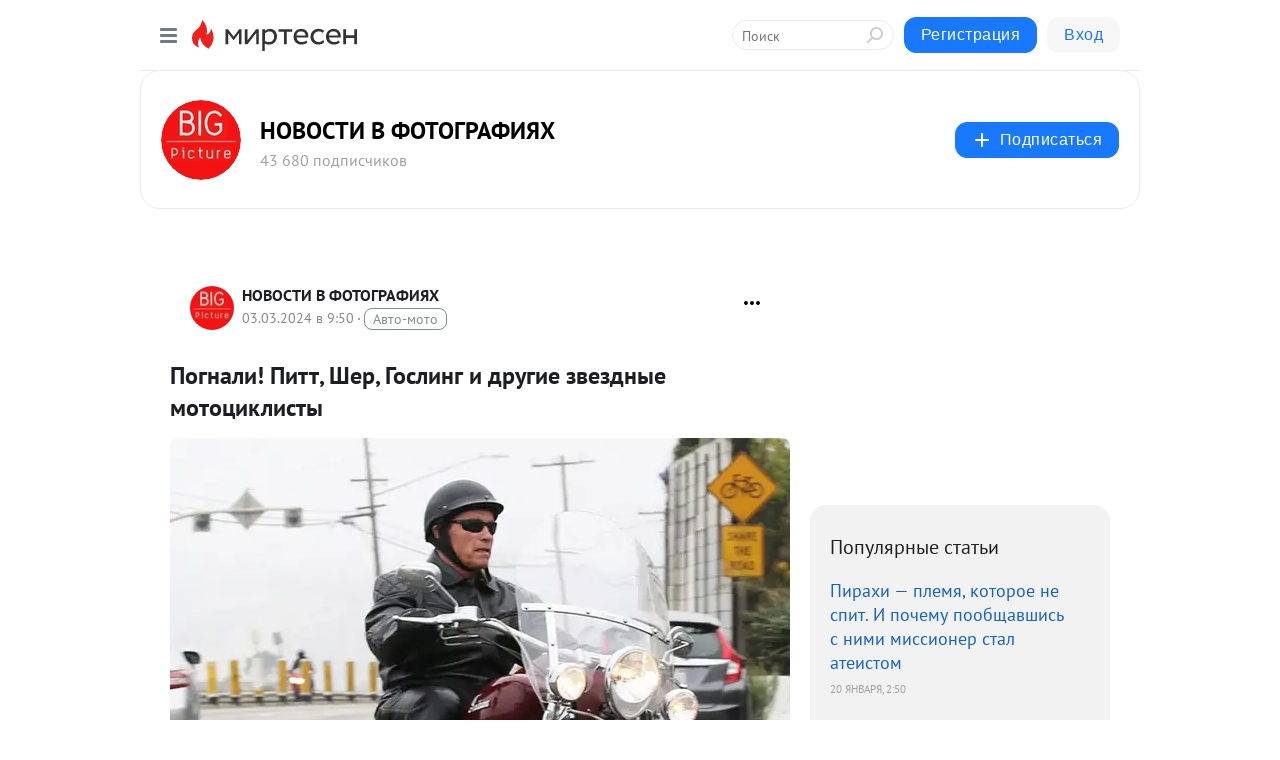

--- FILE ---
content_type: application/javascript;charset=UTF-8
request_url: https://exad.smi2.ru/jsapi?action=rtb_news&payload=CAQSJDNlMmY3ZjA4LTIyNGMtNDFhZC05OWNkLWJlYjUyOTIzYzRlMxpCEPW7wcsGIgVydV9SVSoLMy4xNDIuNzMuODMwATokYzllMmExYzYtZjViMi00NjQ4LWFlZWMtMTZlNTUxNzJiNWM4IqgBCIAKENAFGp8BTW96aWxsYS81LjAgKE1hY2ludG9zaDsgSW50ZWwgTWFjIE9TIFggMTBfMTVfNykgQXBwbGVXZWJLaXQvNTM3LjM2IChLSFRNTCwgbGlrZSBHZWNrbykgQ2hyb21lLzEzMS4wLjAuMCBTYWZhcmkvNTM3LjM2OyBDbGF1ZGVCb3QvMS4wOyArY2xhdWRlYm90QGFudGhyb3BpYy5jb20pKhEI5KQDGgttaXJ0ZXNlbi5ydTKNAwppaHR0cHM6Ly9zb2NpYWwuYmlncGljdHVyZS5ydS9ibG9nLzQzNTI3Mzk1NDQ0L1BvZ25hbGktUGl0dC1TSGVyLUdvc2xpbmctaS1kcnVnaWUtenZlemRueWllLW1vdG90c2lrbGlzdHlpElhodHRwczovL2JpZ3BpY3R1cmUucnUvcG9nbmFsaS1waXR0LXNoZXItZ29zbGluZy1pLWRydWdpZS16dmUvP3RhcmdldD1taXJ0ZXNlbi0xNzA5NDU5NDAyIsUB0J_QvtCz0L3QsNC70LghINCf0LjRgtGCLCDQqNC10YAsINCT0L7RgdC70LjQvdCzINC4INC00YDRg9Cz0LjQtSDQt9Cy0LXQt9C00L3Ri9C1INC80L7RgtC-0YbQuNC60LvQuNGB0YLRiyAtINCd0J7QktCe0KHQotCYINCSINCk0J7QotCe0JPQoNCQ0KTQmNCv0KUgLSDQnNC10LTQuNCw0L_Qu9Cw0YLRhNC-0YDQvNCwINCc0LjRgNCi0LXRgdC10L1CGgiFrAYSC3Nsb3RfMTAzOTQxGBogBEACSKwH
body_size: 71
content:
_jsapi_callbacks_._4({"response_id":"3e2f7f08-224c-41ad-99cd-beb52923c4e3","blocks":[{"block_id":103941,"tag_id":"slot_103941","items":[],"block_view_uuid":"","strategy_id":14}],"trace":[]});


--- FILE ---
content_type: application/javascript;charset=UTF-8
request_url: https://exad.smi2.ru/jsapi?action=rtb_news&payload=CAMSJGIwZGU5N2VmLTdjMmQtNGMyMi1iOWI1LTM3OGUxNzU1NDVhYxpCEPW7wcsGIgVydV9SVSoLMy4xNDIuNzMuODMwATokYzllMmExYzYtZjViMi00NjQ4LWFlZWMtMTZlNTUxNzJiNWM4IqgBCIAKENAFGp8BTW96aWxsYS81LjAgKE1hY2ludG9zaDsgSW50ZWwgTWFjIE9TIFggMTBfMTVfNykgQXBwbGVXZWJLaXQvNTM3LjM2IChLSFRNTCwgbGlrZSBHZWNrbykgQ2hyb21lLzEzMS4wLjAuMCBTYWZhcmkvNTM3LjM2OyBDbGF1ZGVCb3QvMS4wOyArY2xhdWRlYm90QGFudGhyb3BpYy5jb20pKhEI5KQDGgttaXJ0ZXNlbi5ydTKNAwppaHR0cHM6Ly9zb2NpYWwuYmlncGljdHVyZS5ydS9ibG9nLzQzNTI3Mzk1NDQ0L1BvZ25hbGktUGl0dC1TSGVyLUdvc2xpbmctaS1kcnVnaWUtenZlemRueWllLW1vdG90c2lrbGlzdHlpElhodHRwczovL2JpZ3BpY3R1cmUucnUvcG9nbmFsaS1waXR0LXNoZXItZ29zbGluZy1pLWRydWdpZS16dmUvP3RhcmdldD1taXJ0ZXNlbi0xNzA5NDU5NDAyIsUB0J_QvtCz0L3QsNC70LghINCf0LjRgtGCLCDQqNC10YAsINCT0L7RgdC70LjQvdCzINC4INC00YDRg9Cz0LjQtSDQt9Cy0LXQt9C00L3Ri9C1INC80L7RgtC-0YbQuNC60LvQuNGB0YLRiyAtINCd0J7QktCe0KHQotCYINCSINCk0J7QotCe0JPQoNCQ0KTQmNCv0KUgLSDQnNC10LTQuNCw0L_Qu9Cw0YLRhNC-0YDQvNCwINCc0LjRgNCi0LXRgdC10L1CGgiLrAYSC3Nsb3RfMTAzOTQ3GBogAUACSKwC
body_size: 72
content:
_jsapi_callbacks_._3({"response_id":"b0de97ef-7c2d-4c22-b9b5-378e175545ac","blocks":[{"block_id":103947,"tag_id":"slot_103947","items":[],"block_view_uuid":"","strategy_id":14}],"trace":[]});


--- FILE ---
content_type: application/javascript;charset=UTF-8
request_url: https://exad.smi2.ru/jsapi?action=rtb_news&payload=EiQ3MTgyMDgwYy0wYTU5LTQxMWQtOWRhNy0zNjYyYjgxOWRjZmIaQhD1u8HLBiIFcnVfUlUqCzMuMTQyLjczLjgzMAE6JGM5ZTJhMWM2LWY1YjItNDY0OC1hZWVjLTE2ZTU1MTcyYjVjOCKoAQiAChDQBRqfAU1vemlsbGEvNS4wIChNYWNpbnRvc2g7IEludGVsIE1hYyBPUyBYIDEwXzE1XzcpIEFwcGxlV2ViS2l0LzUzNy4zNiAoS0hUTUwsIGxpa2UgR2Vja28pIENocm9tZS8xMzEuMC4wLjAgU2FmYXJpLzUzNy4zNjsgQ2xhdWRlQm90LzEuMDsgK2NsYXVkZWJvdEBhbnRocm9waWMuY29tKSoRCOSkAxoLbWlydGVzZW4ucnUyjQMKaWh0dHBzOi8vc29jaWFsLmJpZ3BpY3R1cmUucnUvYmxvZy80MzUyNzM5NTQ0NC9Qb2duYWxpLVBpdHQtU0hlci1Hb3NsaW5nLWktZHJ1Z2llLXp2ZXpkbnlpZS1tb3RvdHNpa2xpc3R5aRJYaHR0cHM6Ly9iaWdwaWN0dXJlLnJ1L3BvZ25hbGktcGl0dC1zaGVyLWdvc2xpbmctaS1kcnVnaWUtenZlLz90YXJnZXQ9bWlydGVzZW4tMTcwOTQ1OTQwMiLFAdCf0L7Qs9C90LDQu9C4ISDQn9C40YLRgiwg0KjQtdGALCDQk9C-0YHQu9C40L3QsyDQuCDQtNGA0YPQs9C40LUg0LfQstC10LfQtNC90YvQtSDQvNC-0YLQvtGG0LjQutC70LjRgdGC0YsgLSDQndCe0JLQntCh0KLQmCDQkiDQpNCe0KLQntCT0KDQkNCk0JjQr9ClIC0g0JzQtdC00LjQsNC_0LvQsNGC0YTQvtGA0LzQsCDQnNC40YDQotC10YHQtdC9QhoI9ZsGEgtzbG90XzEwMTg3NxgaIAJAAkjsBA
body_size: 73
content:
_jsapi_callbacks_._0({"response_id":"7182080c-0a59-411d-9da7-3662b819dcfb","blocks":[{"block_id":101877,"tag_id":"slot_101877","items":[],"block_view_uuid":"","strategy_id":14}],"trace":[]});


--- FILE ---
content_type: application/javascript;charset=UTF-8
request_url: https://exad.smi2.ru/jsapi?action=rtb_news&payload=CAISJDI4NDUwYzQ2LTQ4MWEtNDg5NC1iNmVmLTY2MTRlZTkxZDc0NRpCEPW7wcsGIgVydV9SVSoLMy4xNDIuNzMuODMwATokYzllMmExYzYtZjViMi00NjQ4LWFlZWMtMTZlNTUxNzJiNWM4IqgBCIAKENAFGp8BTW96aWxsYS81LjAgKE1hY2ludG9zaDsgSW50ZWwgTWFjIE9TIFggMTBfMTVfNykgQXBwbGVXZWJLaXQvNTM3LjM2IChLSFRNTCwgbGlrZSBHZWNrbykgQ2hyb21lLzEzMS4wLjAuMCBTYWZhcmkvNTM3LjM2OyBDbGF1ZGVCb3QvMS4wOyArY2xhdWRlYm90QGFudGhyb3BpYy5jb20pKhEI5KQDGgttaXJ0ZXNlbi5ydTKNAwppaHR0cHM6Ly9zb2NpYWwuYmlncGljdHVyZS5ydS9ibG9nLzQzNTI3Mzk1NDQ0L1BvZ25hbGktUGl0dC1TSGVyLUdvc2xpbmctaS1kcnVnaWUtenZlemRueWllLW1vdG90c2lrbGlzdHlpElhodHRwczovL2JpZ3BpY3R1cmUucnUvcG9nbmFsaS1waXR0LXNoZXItZ29zbGluZy1pLWRydWdpZS16dmUvP3RhcmdldD1taXJ0ZXNlbi0xNzA5NDU5NDAyIsUB0J_QvtCz0L3QsNC70LghINCf0LjRgtGCLCDQqNC10YAsINCT0L7RgdC70LjQvdCzINC4INC00YDRg9Cz0LjQtSDQt9Cy0LXQt9C00L3Ri9C1INC80L7RgtC-0YbQuNC60LvQuNGB0YLRiyAtINCd0J7QktCe0KHQotCYINCSINCk0J7QotCe0JPQoNCQ0KTQmNCv0KUgLSDQnNC10LTQuNCw0L_Qu9Cw0YLRhNC-0YDQvNCwINCc0LjRgNCi0LXRgdC10L1CGgiDrAYSC3Nsb3RfMTAzOTM5GBogAkACSKwC
body_size: 72
content:
_jsapi_callbacks_._2({"response_id":"28450c46-481a-4894-b6ef-6614ee91d745","blocks":[{"block_id":103939,"tag_id":"slot_103939","items":[],"block_view_uuid":"","strategy_id":14}],"trace":[]});


--- FILE ---
content_type: application/javascript;charset=UTF-8
request_url: https://exad.smi2.ru/jsapi?action=rtb_news&payload=CAESJDE1MDI0YTY2LTk3NzItNGRkNy04MTcyLWU1MmRmNTAxZWQ1ORpCEPW7wcsGIgVydV9SVSoLMy4xNDIuNzMuODMwATokYzllMmExYzYtZjViMi00NjQ4LWFlZWMtMTZlNTUxNzJiNWM4IqgBCIAKENAFGp8BTW96aWxsYS81LjAgKE1hY2ludG9zaDsgSW50ZWwgTWFjIE9TIFggMTBfMTVfNykgQXBwbGVXZWJLaXQvNTM3LjM2IChLSFRNTCwgbGlrZSBHZWNrbykgQ2hyb21lLzEzMS4wLjAuMCBTYWZhcmkvNTM3LjM2OyBDbGF1ZGVCb3QvMS4wOyArY2xhdWRlYm90QGFudGhyb3BpYy5jb20pKhEI5KQDGgttaXJ0ZXNlbi5ydTKNAwppaHR0cHM6Ly9zb2NpYWwuYmlncGljdHVyZS5ydS9ibG9nLzQzNTI3Mzk1NDQ0L1BvZ25hbGktUGl0dC1TSGVyLUdvc2xpbmctaS1kcnVnaWUtenZlemRueWllLW1vdG90c2lrbGlzdHlpElhodHRwczovL2JpZ3BpY3R1cmUucnUvcG9nbmFsaS1waXR0LXNoZXItZ29zbGluZy1pLWRydWdpZS16dmUvP3RhcmdldD1taXJ0ZXNlbi0xNzA5NDU5NDAyIsUB0J_QvtCz0L3QsNC70LghINCf0LjRgtGCLCDQqNC10YAsINCT0L7RgdC70LjQvdCzINC4INC00YDRg9Cz0LjQtSDQt9Cy0LXQt9C00L3Ri9C1INC80L7RgtC-0YbQuNC60LvQuNGB0YLRiyAtINCd0J7QktCe0KHQotCYINCSINCk0J7QotCe0JPQoNCQ0KTQmNCv0KUgLSDQnNC10LTQuNCw0L_Qu9Cw0YLRhNC-0YDQvNCwINCc0LjRgNCi0LXRgdC10L1CGgiIrAYSC3Nsb3RfMTAzOTQ0GBogAUACSKwC
body_size: 71
content:
_jsapi_callbacks_._1({"response_id":"15024a66-9772-4dd7-8172-e52df501ed59","blocks":[{"block_id":103944,"tag_id":"slot_103944","items":[],"block_view_uuid":"","strategy_id":14}],"trace":[]});
